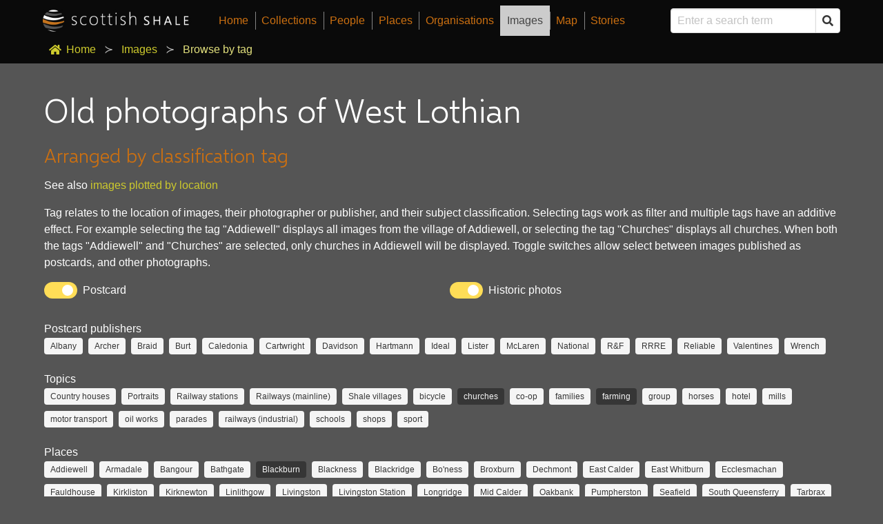

--- FILE ---
content_type: text/html; charset=utf-8
request_url: https://www.scottishshale.co.uk/images/browse/?tags=churches.blackburn.farms
body_size: 7308
content:



<!DOCTYPE html>
<html class="no-js" lang="en">
    <head>
        <meta charset="utf-8" />
        <title>
            Old photographs of West Lothian
            - Scottish Shale
        </title>
        <meta name="description" content="" />
        <meta name="viewport" content="width=device-width, initial-scale=1" />

        
        
        <link href="https://fonts.googleapis.com/css?family=Source+Sans+Pro:300,400&display=swap" rel="stylesheet">
        <link rel="stylesheet" type="text/css" href="/static/css/normalize.css">
        <link rel="stylesheet" type="text/css" href="/static/css/fontawesome.css">
        <link rel="stylesheet" type="text/css" href="/static/css/bulma.css">
        <link rel="stylesheet" type="text/css" href="/static/css/site.css">
        <link rel="stylesheet" type="text/css" href="/static/css/ol-ext.min.css">
        <link rel="stylesheet" type="text/css" href="/static/css/jquery.fancybox.min.css">
        <link rel="stylesheet" type="text/css" href="https://cdn.jsdelivr.net/npm/cookieconsent@3/build/cookieconsent.min.css" />

        <link rel="apple-touch-icon" sizes="57x57" href="/static/favicon/apple-icon-57x57.png?v2">
        <link rel="apple-touch-icon" sizes="60x60" href="/static/favicon/apple-icon-60x60.png?v2">
        <link rel="apple-touch-icon" sizes="72x72" href="/static/favicon/apple-icon-72x72.png?v2">
        <link rel="apple-touch-icon" sizes="76x76" href="/static/favicon/apple-icon-76x76.png?v2">
        <link rel="apple-touch-icon" sizes="114x114" href="/static/favicon/apple-icon-114x114.png?v2">
        <link rel="apple-touch-icon" sizes="120x120" href="/static/favicon/apple-icon-120x120.png?v2">
        <link rel="apple-touch-icon" sizes="144x144" href="/static/favicon/apple-icon-144x144.png?v2">
        <link rel="apple-touch-icon" sizes="152x152" href="/static/favicon/apple-icon-152x152.png?v2">
        <link rel="apple-touch-icon" sizes="180x180" href="/static/favicon/apple-icon-180x180.png?v2">
        <link rel="icon" type="image/png" sizes="192x192"  href="/static/favicon/android-icon-192x192.png">
        <link rel="icon" type="image/png" sizes="32x32" href="/static/favicon/favicon-32x32.png?v2">
        <link rel="icon" type="image/png" sizes="96x96" href="/static/favicon/favicon-96x96.png?v2">
        <link rel="icon" type="image/png" sizes="16x16" href="/static/favicon/favicon-16x16.png?v2">
        <link rel="icon shortcut" href="/static/favicon/favicon.ico?v2">
        <meta name="msapplication-TileColor" content="#000000">
        <meta name="msapplication-TileImage" content="/ms-icon-144x144.png">
        <meta name="theme-color" content="#000000">        
        <script src="https://cmp.osano.com/169lVNST3g8O1kpn/c1fa1ff2-ff2a-4326-b056-e56ed5039909/osano.js"></script>
        <!-- Global site tag (gtag.js) - Google Analytics -->
        <script type="text/javascript" async src="https://www.googletagmanager.com/gtag/js?id=UA-7625252-4"></script>
        <script type="text/javascript">
            window.dataLayer = window.dataLayer || [];
            function gtag(){dataLayer.push(arguments);}
            gtag('js', new Date());

            gtag('config', 'UA-7625252-4');
        </script>


        <link rel="stylesheet" href="https://cdn.jsdelivr.net/gh/fancyapps/fancybox@3.5.7/dist/jquery.fancybox.min.css" />

        
        <script src="/static/js/jquery-3.4.1.min.js"></script>
        <script src="/static/js/utils.js"></script>
        <script type="text/javascript" src="https://maps.googleapis.com/maps/api/js?key=AIzaSyBqd174AVRZerZycvFW5uBumjdALCGrKio&libraries=places"></script>
        <!--<script type="text/javascript" src="https://maps.googleapis.com/maps/api/js?key=AIzaSyAyIAVm2vvYjTvkfW7ppr14hPQRMJonTUE&libraries=places"></script>-->
        <script src="/static/js/ol.js"></script>
        <script src="/static/js/ol-ext.min.js"></script>
        <script src="/static/js/tileserver_api.js"></script>
        <script src="/static/js/autosuggest.js"></script>
        <script src="/static/js/accordion.js"></script>
        <script src="/static/js/jquery.fancybox.min.js"></script>
        <script src="/static/js/sidemenu.js"></script>
        <!-- ol-ext fontawesome defintions used in fontsymbol -->
	    <script type="text/javascript" src="/static/js/FontAwesomeDef.js"></script>
        <!-- share this embeds -->
        <script type="text/javascript" src='https://platform-api.sharethis.com/js/sharethis.js#property=5e3ab119a60f13001244c327&product=inline-share-buttons&cms=sop' async='async'></script>

        

        
        <!--<link rel="icon" type="image/png" href="/static/images/favicon.png">-->

        
            
        
    </head>

    <body class="template-standard">
        

        <nav class="navbar has-background-black" role="navigation" aria-label="main navigation" id="top-navbar">
            <div class="container">
                <div class="navbar-brand">
                    <a class="navbar-item" href="/"><img src="/static/img/brand.jpg" height="100" alt="Scottish shale"></a>
                    <a role="button" class="navbar-burger burger" aria-label="menu" aria-expanded="false" data-target="navbarBasicExample"><span aria-hidden="true"></span><span aria-hidden="true"></span><span aria-hidden="true"></span></a>
                </div>

                <div class="navbar-menu">
                    <div class="navbar-start">
                        
                            
                            <a href='/' class='navbar-item menu-item'>Home</a>
                            



    <a href='/collections/'' class='navbar-item menu-item collections''>Collections</a>

    <a href='/people/'' class='navbar-item menu-item people''>People</a>

    <a href='/places/'' class='navbar-item menu-item places''>Places</a>

    <a href='/organisations/'' class='navbar-item menu-item organisations''>Organisations</a>

    <a href='/images/'' class='navbar-item menu-item images active''>Images</a>

    <a href='/map/'' class='navbar-item menu-item map''>Map</a>

    <a href='/stories/'' class='navbar-item  stories''>Stories</a>

                        
                    </div>

                    <div class="navbar-end">
                        <div class="navbar-item">
                            <form action="/search/" method="GET" class="autosuggest">
                                <div class="field has-addons has-addons-right">
                                    <div class="control">
                                        <input class="input" type="text" name="search" id="search" placeholder="Enter a search term" autocomplete="off">
                                    </div>
                                    <div class="control">
                                        <button class="button" type="submit">
                                            <span class="icon is-small">
                                                <i class="fas fa-search"></i>
                                            </span>
                                        </button>
                                    </div>
                                </div>
                            </form>
                        </div>
                    </div>
                </div>
            </div>
        </nav>
        
            <nav class="breadcrumb has-background-black has-succeeds-separator" aria-label="breadcrumbs">
                <div class="container">
                    <ul>
                        <li><a href="/"><span class="icon is-small"><i class="fas fa-home" aria-hidden="true"></i></span>Home</a></li><li><a href="/images/">Images</a></li><li class="is-active"><a href="#" aria-current="page">Browse by tag</a></li>
                    </ul>
                </div>
            </nav>
        

        
            
        
        <section class="section" id="wrapper">
            <div class="container">
                
                <div class="columns">
                    <div class="column">
                        <div class="content">
                            
    <h1 class="title is-1">Old photographs of West Lothian</h1>
    


    <section class="content">
        
            
                <div class="rich-text"><h2 data-block-key="t6a6l">Arranged by classification tag</h2><p data-block-key="un7vc">See also <a href="/images/">images plotted by location</a></p><p data-block-key="bul02">Tag relates to the location of images, their photographer or publisher, and their subject classification. Selecting tags work as filter and multiple tags have an additive effect. For example selecting the tag &quot;Addiewell&quot; displays all images from the village of Addiewell, or selecting the tag &quot;Churches&quot; displays all churches. When both the tags &quot;Addiewell&quot; and &quot;Churches&quot; are selected, only churches in Addiewell will be displayed. Toggle switches allow select between images published as postcards, and other photographs.</p><p data-block-key="fzlpx"></p><p data-block-key="k6ont"></p></div>
            
        
            
                


    
        
<link rel="stylesheet" href="/static/photoswipe/photoswipe.css"> 
<link rel="stylesheet" href="/static/photoswipe/default-skin/default-skin.css"> 
    



    


    



        <div class="columns" style="padding-bottom:0.5em;">
            <div class="column">
                <div class="field">
                    <div class="control">
                        <input type="checkbox" class="switch is-rounded is-warning" name="postcard" id="id_postcard" checked="checked">
                        <label for="id_postcard" class="checkbox">Postcard</label>
                    </div>
                </div>
            </div>
            <div class="column">
                <div class="field">
                    <div class="control">
                        <input type="checkbox" class="switch is-rounded is-warning" name="historic_photos" id="id_historic_photos" checked="checked">
                        <label for="id_historic_photos" class="checkbox">Historic photos</label>
                    </div>
                </div>
            </div>
        </div>
        




<div class="columns">
    <div class="column is-12">
        <nav class="is-small" role="navigation">
            
                Postcard publishers
                <div class="tags"><p><a href="?tags=farms.blackburn.churches.albany" class="tag is-light" title="filter by tag">Albany</a><a href="?tags=farms.archer.blackburn.churches" class="tag is-light" title="filter by tag">Archer</a><a href="?tags=farms.blackburn.churches.braid" class="tag is-light" title="filter by tag">Braid</a><a href="?tags=farms.burt.blackburn.churches" class="tag is-light" title="filter by tag">Burt</a><a href="?tags=farms.blackburn.churches.caledonia" class="tag is-light" title="filter by tag">Caledonia</a><a href="?tags=farms.cartwright.blackburn.churches" class="tag is-light" title="filter by tag">Cartwright</a><a href="?tags=farms.davidson.blackburn.churches" class="tag is-light" title="filter by tag">Davidson</a><a href="?tags=farms.blackburn.churches.hartmann" class="tag is-light" title="filter by tag">Hartmann</a><a href="?tags=farms.ideal.blackburn.churches" class="tag is-light" title="filter by tag">Ideal</a><a href="?tags=farms.blackburn.churches.lister" class="tag is-light" title="filter by tag">Lister</a><a href="?tags=farms.blackburn.churches.mclaren" class="tag is-light" title="filter by tag">McLaren</a><a href="?tags=farms.national.blackburn.churches" class="tag is-light" title="filter by tag">National</a><a href="?tags=farms.blackburn.churches.rf" class="tag is-light" title="filter by tag">R&amp;F</a><a href="?tags=farms.blackburn.churches.rrre" class="tag is-light" title="filter by tag">RRRE</a><a href="?tags=farms.blackburn.churches.reliable" class="tag is-light" title="filter by tag">Reliable</a><a href="?tags=farms.blackburn.churches.valentines" class="tag is-light" title="filter by tag">Valentines</a><a href="?tags=farms.blackburn.churches.wrench" class="tag is-light" title="filter by tag">Wrench</a></p></div>
            
                Topics
                <div class="tags"><p><a href="?tags=farms.country-houses.blackburn.churches" class="tag is-light" title="filter by tag">Country houses</a><a href="?tags=farms.blackburn.churches.portraits" class="tag is-light" title="filter by tag">Portraits</a><a href="?tags=farms.railways-stations.blackburn.churches" class="tag is-light" title="filter by tag">Railway stations</a><a href="?tags=farms.mainline-railways.blackburn.churches" class="tag is-light" title="filter by tag">Railways (mainline)</a><a href="?tags=farms.blackburn.churches.shale-villages" class="tag is-light" title="filter by tag">Shale villages</a><a href="?tags=farms.blackburn.churches.bicycle" class="tag is-light" title="filter by tag">bicycle</a><a href="?tags=blackburn.farms" class="tag is-dark" title="remove tag">churches</a><a href="?tags=farms.blackburn.churches.cco-op" class="tag is-light" title="filter by tag">co-op</a><a href="?tags=farms.blackburn.churches.families" class="tag is-light" title="filter by tag">families</a><a href="?tags=churches.blackburn" class="tag is-dark" title="remove tag">farming</a><a href="?tags=farms.blackburn.churches.group" class="tag is-light" title="filter by tag">group</a><a href="?tags=farms.blackburn.churches.horses" class="tag is-light" title="filter by tag">horses</a><a href="?tags=farms.hotel.blackburn.churches" class="tag is-light" title="filter by tag">hotel</a><a href="?tags=farms.mills.blackburn.churches" class="tag is-light" title="filter by tag">mills</a><a href="?tags=farms.blackburn.churches.motor-transport" class="tag is-light" title="filter by tag">motor transport</a><a href="?tags=farms.blackburn.churches.oil_works" class="tag is-light" title="filter by tag">oil works</a><a href="?tags=farms.blackburn.churches.parades" class="tag is-light" title="filter by tag">parades</a><a href="?tags=farms.blackburn.churches.industrial-railways" class="tag is-light" title="filter by tag">railways (industrial)</a><a href="?tags=farms.schools.blackburn.churches" class="tag is-light" title="filter by tag">schools</a><a href="?tags=farms.blackburn.churches.shops" class="tag is-light" title="filter by tag">shops</a><a href="?tags=farms.blackburn.churches.sport" class="tag is-light" title="filter by tag">sport</a></p></div>
            
                Places
                <div class="tags"><p><a href="?tags=farms.blackburn.churches.addiewell" class="tag is-light" title="filter by tag">Addiewell</a><a href="?tags=farms.blackburn.churches.armadale" class="tag is-light" title="filter by tag">Armadale</a><a href="?tags=farms.bangour.blackburn.churches" class="tag is-light" title="filter by tag">Bangour</a><a href="?tags=farms.blackburn.churches.bathgate" class="tag is-light" title="filter by tag">Bathgate</a><a href="?tags=churches.farms" class="tag is-dark" title="remove tag">Blackburn</a><a href="?tags=farms.blackness.blackburn.churches" class="tag is-light" title="filter by tag">Blackness</a><a href="?tags=farms.blackridge.blackburn.churches" class="tag is-light" title="filter by tag">Blackridge</a><a href="?tags=farms.boness.blackburn.churches" class="tag is-light" title="filter by tag">Bo&#x27;ness</a><a href="?tags=farms.broxburn.blackburn.churches" class="tag is-light" title="filter by tag">Broxburn</a><a href="?tags=farms.dechmont.blackburn.churches" class="tag is-light" title="filter by tag">Dechmont</a><a href="?tags=farms.blackburn.churches.east_calder" class="tag is-light" title="filter by tag">East Calder</a><a href="?tags=farms.blackburn.churches.east_whitburn" class="tag is-light" title="filter by tag">East Whitburn</a><a href="?tags=farms.ecclesmachan.blackburn.churches" class="tag is-light" title="filter by tag">Ecclesmachan</a><a href="?tags=farms.blackburn.churches.fauldhouse" class="tag is-light" title="filter by tag">Fauldhouse</a><a href="?tags=farms.blackburn.churches.kirkliston" class="tag is-light" title="filter by tag">Kirkliston</a><a href="?tags=farms.blackburn.churches.kirknewton" class="tag is-light" title="filter by tag">Kirknewton</a><a href="?tags=farms.blackburn.churches.linlithgow" class="tag is-light" title="filter by tag">Linlithgow</a><a href="?tags=farms.livingston.blackburn.churches" class="tag is-light" title="filter by tag">Livingston</a><a href="?tags=farms.livingston_station.blackburn.churches" class="tag is-light" title="filter by tag">Livingston Station</a><a href="?tags=farms.longridge.blackburn.churches" class="tag is-light" title="filter by tag">Longridge</a><a href="?tags=farms.blackburn.churches.mid-calder" class="tag is-light" title="filter by tag">Mid Calder</a><a href="?tags=farms.blackburn.churches.oakbank" class="tag is-light" title="filter by tag">Oakbank</a><a href="?tags=farms.blackburn.churches.pumpherston" class="tag is-light" title="filter by tag">Pumpherston</a><a href="?tags=farms.seafield.blackburn.churches" class="tag is-light" title="filter by tag">Seafield</a><a href="?tags=farms.south-queensferry.blackburn.churches" class="tag is-light" title="filter by tag">South Queensferry</a><a href="?tags=farms.blackburn.churches.tarbrax" class="tag is-light" title="filter by tag">Tarbrax</a><a href="?tags=farms.blackburn.churches.torphichen" class="tag is-light" title="filter by tag">Torphichen</a><a href="?tags=farms.blackburn.churches.uphall" class="tag is-light" title="filter by tag">Uphall</a><a href="?tags=farms.blackburn.churches.uphall_station" class="tag is-light" title="filter by tag">Uphall Station</a><a href="?tags=farms.blackburn.churches.west-calder" class="tag is-light" title="filter by tag">West Calder</a><a href="?tags=farms.whitburn_1.blackburn.churches" class="tag is-light" title="filter by tag">Whitburn</a><a href="?tags=farms.blackburn.churches.winchburgh" class="tag is-light" title="filter by tag">Winchburgh</a><a href="?tags=farms.blackburn.churches.philpstoun" class="tag is-light" title="filter by tag">philpstoun</a></p></div>
            
            
        </nav>
    </div>
</div>
        <div class="my-gallery columns is-multiline" itemscope itemtype="http://schema.org/ImageGallery">
            
        </div>
        


        <script>
            $(function() {
                $('input[type="checkbox"]').on('change', function(e) {
                    var url = new URL(document.location);
                    var search_params = url.searchParams;
                    search_params.set(e.target.name, e.target.checked);
                    url.search = search_params.toString();
                    document.location = url.toString();
                });
            });
        </script>        







    <!-- Root element of PhotoSwipe. Must have class pswp. -->
<div class="pswp" tabindex="-1" role="dialog" aria-hidden="true">
    <!-- Background of PhotoSwipe. 
        It's a separate element, as animating opacity is faster than rgba(). -->
    <div class="pswp__bg"></div>

    <!-- Slides wrapper with overflow:hidden. -->
    <div class="pswp__scroll-wrap">

        <!-- Container that holds slides. PhotoSwipe keeps only 3 slides in DOM to save memory. -->
        <!-- don't modify these 3 pswp__item elements, data is added later on. -->
        <div class="pswp__container">
            <div class="pswp__item"></div>
            <div class="pswp__item"></div>
            <div class="pswp__item"></div>
        </div>

        <!-- Default (PhotoSwipeUI_Default) interface on top of sliding area. Can be changed. -->
        <div class="pswp__ui pswp__ui--hidden">

            <div class="pswp__top-bar">

                <!--  Controls are self-explanatory. Order can be changed. -->

                <div class="pswp__counter"></div>

                <button class="pswp__button pswp__button--close" title="Close (Esc)"></button>

                <button class="pswp__button pswp__button--share" title="Share"></button>

                <button class="pswp__button pswp__button--fs" title="Toggle fullscreen"></button>

                <button class="pswp__button pswp__button--zoom" title="Zoom in/out"></button>

                <!-- Preloader demo https://codepen.io/dimsemenov/pen/yyBWoR -->
                <!-- element will get class pswp__preloader--active when preloader is running -->
                <div class="pswp__preloader">
                    <div class="pswp__preloader__icn">
                    <div class="pswp__preloader__cut">
                        <div class="pswp__preloader__donut"></div>
                    </div>
                    </div>
                </div>
            </div>

            <div class="pswp__share-modal pswp__share-modal--hidden pswp__single-tap">
                <div class="pswp__share-tooltip"></div> 
            </div>

            <button class="pswp__button pswp__button--arrow--left" title="Previous (arrow left)">
            </button>

            <button class="pswp__button pswp__button--arrow--right" title="Next (arrow right)">
            </button>

            <div class="pswp__caption">
                <div class="pswp__caption__center"></div>
            </div>
        </div>
    </div>
</div>



    
        

<!-- Core JS file -->
<script type="text/javascript" src="/static/photoswipe/photoswipe.min.js"></script> 
<!-- UI JS file -->
<script type="text/javascript" src="/static/photoswipe/photoswipe-ui-default.min.js"></script> 
<script type="text/javascript" src="/static/photoswipe/photoswipe-gallery.js"></script> 
    

            
        
    </section>


                        </div>
                    </div>
                </div>
            </div>
        </section>
        <footer class="footer has-background-black">
            <div class="container">
                <div class="columns">
                    
    <div class="column is-12 is-flex is-flex-wrap-wrap">
        <span class="footer-item is-paddingless"></span>
        
            
                <a class="footer-item" href="/introduction/copyright/">Copyright</a>
            
        
            
                <a class="footer-item" href="/introduction/donate/">Donate</a>
            
        
            
                <a class="footer-item" href="/introduction/volunteer/">Volunteer</a>
            
        
            
                <a class="footer-item" href="/introduction/visit-museum/">Visit</a>
            
        
            
                <a class="footer-item" href="/introduction/research-enquiries/">Enquiries</a>
            
        
        <a class="footer-item" href=mailto:shale@almondvalley.co.uk">Contact Us</a>
    </div>

                </div>

                <a href="https://www.facebook.com/WestLothianHeritage/"><span class="icon is-medium"><i class="fab fa-2x fa-facebook-square"></i></span></a>
                <a href="https://www.facebook.com/ScottishShale/"><span class="icon is-medium"><i class="fab fa-2x fa-facebook-square"></i></span></a>
                <a href="https://twitter.com/ShaleMuseum"><span class="icon is-medium"><i class="fab fa-2x fa-twitter-square"></i></span></a>
                <a href="https://www.instagram.com/scottish_shale_museum/"><span class="icon is-medium instagram"><i class="fab fa-2x fa-instagram"></i></span></a>

                <div class="columns">
                    <div class="column">
                        <p class="title is-4" style="color:white;">Museum of the Scottish Shale Oil Industry</p>
                        <p>
                        Almond Valley Heritage Trust<br>
                        Millfield, Livingston<br>
                        West Lothian, EH54 7AR
                        </p> 
                    </div>
                    <div class="column">
                        <img class="is-pulled-right" src="/static/img/footer/footer_logos.png" width="350" alt="Scottish shale">
                    </div>
                </div>
                <small class="subtitle footer-smallprint">The Almond Valley Heritage Trust is a charity registered in Scotland No. SC13708, and a Scottish Company limited by guarantee, No. 089429, with Registered Office at Almond Valley Heritage Centre, Millfield, Livingston, West Lothian, EH54 7AR. Accredited Museum No.1151, holding a collection of National significance to Scotland.</small>
            </div>
        </footer>

        <div class="modal">
            <div class="modal-background"></div>
            <div class="modal-card">
                <header class="modal-card-head">
                <p class="modal-card-title">Enquiry form</p>
                <button class="delete close-modal" aria-label="close"></button>
                </header>
                    <section class="modal-card-body">
                    <form action='/enquiry/create-enquiry/' method="POST">
                    <div class="content">
                        <!-- Content ... -->
                            <input type="hidden" name="csrfmiddlewaretoken" value="3tartj2i9WGyffWm9tQ6riCSKPJ7dye3Tnjv64Rw1nCdVmhA6Yg0Ct2hqa2c8GoE">
                            <input type="hidden" name="next" value="/images/browse/">
                            
                                
                                
                                <div class="control is-expanded">
                                <label class="label"><label for="id_enquiry_type">Enquiry type:</label></label>
                                    <div class="select is-fullwidth">
                                        <select name="enquiry_type" class="input" required id="id_enquiry_type">
  <option value="" selected>---------</option>

  <option value="1">test</option>

  <option value="2">research enquiry</option>

  <option value="3">visiting the museum</option>

</select>
                                    </div>
                                </div>
                                
                            
                                
                                    <div class="field">
                                        
                                        <label class="label"><label for="id_first_name">First name:</label></label>
                                        <div class="control">
                                            <input type="text" name="first_name" maxlength="50" class="input" required id="id_first_name">
                                        </div>
                                        
                                    </div>
                                
                            
                                
                                    <div class="field">
                                        
                                        <label class="label"><label for="id_last_name">Last name:</label></label>
                                        <div class="control">
                                            <input type="text" name="last_name" maxlength="50" class="input" required id="id_last_name">
                                        </div>
                                        
                                    </div>
                                
                            
                                
                                    <div class="field">
                                        
                                        <label class="label"><label for="id_phone_number">Phone number:</label></label>
                                        <div class="control">
                                            <input type="text" name="phone_number" maxlength="50" class="input" id="id_phone_number">
                                        </div>
                                        
                                    </div>
                                
                            
                                
                                    <div class="field">
                                        
                                        <label class="label"><label for="id_email">Email:</label></label>
                                        <div class="control">
                                            <input type="email" name="email" maxlength="254" class="input" required id="id_email">
                                        </div>
                                        
                                    </div>
                                
                            
                                
                                    <div class="field">
                                        
                                        <label class="label"><label for="id_enquiry_text">Enquiry text:</label></label>
                                        <div class="control">
                                            <input type="text" name="enquiry_text" maxlength="254" class="input" required id="id_enquiry_text">
                                        </div>
                                        
                                    </div>
                                
                            
                                
                                    <input type="hidden" name="referred_from" value="https://www.scottishshale.co.uk/images/browse/?tags=churches.blackburn.farms" id="id_referred_from">
                                
                            
                    </div>
                    </section>
                    <footer class="modal-card-foot">
                        <input type="submit" class="button is-success"></button>
                        <a class="button close-modal">Cancel</a>
                    </footer>
                    </form>
            </div>
        </div>

        
        <script type="text/javascript">
        $(function () {
            window.autosuggest = new Autosuggest({
                form_selector: '.autosuggest',
                url: '/autosuggest/'
            });
            window.autosuggest.setup();
        });
        </script>
        <script type="text/javascript">
            $(document).ready(function() {

                // Check for click events on the navbar burger icon
                $(".navbar-burger").click(function() {
                
                    // Toggle the "is-active" class on both the "navbar-burger" and the "navbar-menu"
                    $(".navbar-burger").toggleClass("is-active");
                    $(".navbar-menu").toggleClass("is-active");
                
                });

                function closeModal(e, modal, html){
                    e.preventDefault();
                    modal.classList.remove('is-active');
                    html.classList.remove('is-clipped');
                }

                
            });
        </script>

        
        

        
            
        
    </body>
</html>

--- FILE ---
content_type: text/css
request_url: https://www.scottishshale.co.uk/static/css/site.css
body_size: 14321
content:
@font-face {
    font-family: 'Selawik';
    src: url('/static/webfonts/selawik/selawksl.eot');
    src: url('/static/webfonts/selawik/selawksl.eot?#iefix') format('embedded-opentype'),
         url('/static/webfonts/selawik/selawksl.woff') format('woff'),
         url('/static/webfonts/selawik/selawksl.ttf') format('truetype'),
         url('/static/webfonts/selawik/selawksl.svg#Sri-TSCRegular') format('svg');
    font-weight: normal;
    font-style: normal;
}

.font-size-initial {
    /* used to override bulma classes like .subtitle */
    font-size:initial !important;
}

br {
    display: block;
    margin: -2px 0;
}

.section {
    padding: 1rem 1.5rem;
}
strong {
    color: inherit;
}
h1, h1 span {
    color:#FFF !important;
}
.audio-wrapper.is-centered{
    justify-content: center;
}
.navbar-item {
    padding: 0 0.6rem;
    margin: 0.5rem 0;
}
.navbar-item img {
    max-height: 2.75rem;
}
.menu-item::after {
    content: " ";
    display: block;
    position: absolute;
    height: 1.6rem;
    width: 0px;
    left: 100%;
    top: calc(50% - 0.8rem);
    border-right:1px solid rgba(255,255,255,0.5);
}
.navbar-brand .navbar-item::after {
    width:0px;
    padding-right:0px;

}
.navbar-item:last-child:after, .navbar-item.active::after {
    width:0;
}

@media screen and (max-width: 1216px) and (min-width:1023px) {
    .autosuggest{
        width:10vw;
    }
}


.breadcrumb {
    padding-bottom: 0.5rem;
}

.footer-item{
    color:#cc7011;
    line-height: 1.5;
    padding: 0.4rem 0.45rem;
    font-size:0.99em;
    position: relative;
}

.footer-item::after {
    content: " ";
    display: block;
    position: absolute;
    height: 1.6rem;
    background: 
    rgba(255,255,255,0.5);
    width: 1px;
    left: 100%;
    top: calc(50% - 0.8rem);
}

.footer-smallprint{
    font-size:0.875em;
}



footer h1 {
    padding-bottom: 2rem;
}
footer .menu a {
    color:#cbaa2d;
    font-weight:normal;
    padding:0.25em 0.5em;
}
footer .level-item {
    justify-content: left;
}

#search_form {
    border: solid 1px white;
    padding:20px;
    border-radius:10px;
    margin-bottom:20px;
}
#search_results .person {
    font-weight:700;
}
#search_results #results-msg {
    opacity: 0.75;
    color: #AAA;
}
.search_result {
    margin:1em;
}
.searchmap {
    height: 400px;
    width: 100%;    
}
@-o-keyframes fadeIt {
    0%   { background-color: #f3ecd2; }
    50% { background-color: #AAAAAA; }
    100% { background-color: #f3ecd2; }
}
@keyframes fadeIt {
    0%   { background-color: #f3ecd2; }
    50% { background-color: #AAAAAA; }
    100% { background-color: #f3ecd2; }
}
.searchmap.loading {
    background:whitesmoke;
    background-image:none !important;
    -o-animation: fadeIt 2s infinite;
    animation: fadeIt 2s infinite;
}
.searchmap.loading:after {
    content: "map loading...";
    width: 100%;
    text-align: center;
    margin: 0 auto;
    display: block;
    padding-top: 3rem;
    color: black;
 }
.pagination-bar {
    border: solid 1px #555;
    border-radius: 1em;
    margin: 1em;
    background-color: #444;
}
#search_component {
    border: solid 1px #555;
    border-radius: 1em;
    background-color: #444;
    padding:1em;
    margin-bottom:2em;
}

.no-results p{
    padding-left:1em;
}


.searchmap button {
    font-family: initial !important;
}

.ol-overlay{
    display: flex !important;
    background-color: transparent !important;
}
.ol-content {
    color:#fff;
    background-color: rgba(0,0,0,.7);
    width: 50% !important;
    margin: auto;
    box-shadow: 5px 8px 15px 4px rgba(0,0,0,0.32);
    display: flex;
    flex-direction: column;
    justify-content: space-between;
}
.ol-overlay img {
    margin: auto;
    display: block;
    max-width: 100%;
    max-height: 80%;
    margin-bottom:20px;
}
.ol-overlay p {
    margin:0;
    text-align:center;
}
.ol-overlay h4 {
    margin:0;
    text-align:center;
}
.ol-overlay .subtitle {
    color:#EEE;
}
.ol-overlay p.copy {
    font-size: 0.8em;
    text-align:initial;
}
.ol-control.locate{
    position: absolute;
    top: 68px;
    left: 8px;
}


.pagination-list .pagination-link, .pagination-next, .pagination-previous {
    background-color: white;
}
.pagination-list .pagination-link.is-current {
    background-color: #FC3;
}

.pagination-list li {
    margin-top: 0 !important;
}

.inline-gallery img{
    display: block;
    width:100%;
}

.inline-gallery .images-right{
    display: flex;
    flex-direction: column;
}

.images-right .image {
    margin-bottom: 15%;
}

.images-right .image:last-child {
    margin-bottom: 0;
}


.inline-gallery .main-image-wrapper{
    position: relative;
}

.inline-gallery .caption{
    position: absolute;
    bottom: 13px;
    background: rgba(255,255,255,0.7);
    color: black;
    margin-right: 0.75rem;
}

.caption_wrapper{
    min-width: 200px;
    min-height: 200px;
    display: inline-block;
}

.caption_wrapper img{
    display:block;
    padding:0 !important;
}

.caption_wrapper .left{
    padding-bottom:10px !important;
}

.caption_wrapper .right{
    padding-bottom:10px !important;
}

.caption_wrapper .caption_text {
    text-align:center;
    background: black;
    padding:10px;
}

/* Hero carousel styles */
.carousel.is-halfheight{
    height:50vh;
}

.carousel-caption{
    font-family:"Selawik", "Roboto", "Oxygen", "Ubuntu", "Cantarell", "Fira Sans", "Droid Sans", "Helvetica Neue", "Helvetica", "Arial", sans-serif; ;
    position: absolute;
    width:100%;
    margin:0px !important;
    font-size: 3.5rem;

}
.carousel-caption h1, .carousel-caption h2, .carousel-caption h3, .carousel-caption h4, .carousel-caption h5, .carousel-caption h6 {
    color: #fff;
}
.slider-pagination .slider-page{ 
    background: rgb(151, 150, 150) !important;
}
.slider-pagination .slider-page.is-active{ 
    border: 2px solid #444;
    background: #FC3 !important;
}
.path-hero-imagetitle {
    background-color: rgba(0,0,0,0.5);
    padding-top:0px;
    padding-bottom:0px;
    margin-top:0.5em !important;
    font-size: 3rem;
}
@media screen and (max-width: 1024px) {
    .path-hero-imagetitle {
        font-size: 2rem;
    }
}
@media screen and (max-width: 768px) {
    .path-hero-imagetitle {
        font-size: 1.5rem;
    }
}
/* Make bulma-carousel arrows black */
.slider-navigation-next{
    color:#FC3;
    background-color:#444 !important;
    border-color:#444 !important;
    margin-right:8px;
}

.slider-navigation-previous{
    color:#FC3;
    background-color:#444 !important;
    border-color:#444 !important;
    margin-left:8px;
}

.ac-results {
    position: absolute;
    background: #333333;
    padding: 10px;
    border-bottom-left-radius: 5px;
    border-bottom-right-radius: 5px;
}
.columnlist {
    padding-bottom:0.5rem;
}
.columnlist .columns {
    margin-bottom:0 !important;
}
.columnlist .columns .column {
    padding-top:0.25rem;
    padding-bottom:0.25rem;
}

/* class to remove points from lists*/
ul.is-unstyled {
  list-style: none !important;
}

 /* Style the buttons that are used to open and close the accordion panel */
.accordion {
    cursor: pointer;
    padding: 8px 1em;
    width: 100%;
    text-align: left;
    border: none;
    outline: none;
    transition: 0.4s;
    list-style:none;
    border-radius: 0.4em;

    border: solid 1px #555;
    border-radius: 1em;
    background-color: #444;
}
ul.is-unstyled.panel {
    margin-left:0;
}

.accordion:not(.active) + .panel {
    /* Remove margins from closed panels */
    margin: 0;
}

.is-unstyled .record-item {
    margin:0 1em;
}

.accordion.disabled:after{
    content:""
}

.accordion.disabled.active:after{
    content:""
}


  /* Add a background color to the button if it is clicked on (add the .active class with JS), and when you move the mouse over it (hover) */
.active, .accordion:hover {
    background-color: #ccc;
    color: #444;
}

.accordion:after {
    content: '\02795'; /* Unicode character for "plus" sign (+) */
    font-size: 13px;
    color: #777;
    float: right;
    margin-left: 5px;
    margin-top:2px;
}
  
.accordion.active:after {
    content: "\2796"; /* Unicode character for "minus" sign (-) */
}
  
  /* Style the accordion panel. Note: hidden by default */
.panel {
    padding: 10px 0 0 18px;
    height: 0px;
    overflow: hidden;
}

.record-item{
    padding:10px 0;
}

.accordion.active + .panel{
    height: 100%;
    padding: 10px 1em;
}
.accordion.active + .panel.places-menu-list.panel{
    height:auto;
}
.jumpoff {
    display:flex;
    flex-direction: column;
}
.jumpoff .jumpoff-filler {
    margin: 0 0 auto 0;
}
.jumpoff .title {
    margin-bottom: 0.5rem;
}
.sit-bottom {
    margin-top: auto;
}

/* Modal styles */

.modal-card-head, .modal-card-foot {
    background-color: #555;
    border-bottom:none;
    border-top:none;
}

.modal-card-title{
    color:#cdca2d;
}

.modal-card-body{
    background-color: #444;
}

/* Header styles */
.header-block {
    padding: 8px 1em;
    width: 100%;
    color:#fff !important;
    text-align: left;
    border-radius: 0.4em;
    border: solid 1px #555;
    border-radius: 1em;
    background-color: #444;
    margin-bottom:20px;
}

.header-block.yellow{
    color:#444 !important;
    background-color: #f6e8cd;
}

.header-block.grey{
    color:#444 !important;
    background-color: #ccc;
}

/* Sidenav styles*/
.sidenav{
    background-color:#444;
    color:#fff;
}
.sidenav .menu-list {
    margin-bottom:20px;
}

.list_item {
    margin-bottom:0.75rem;
}
.list_item .list_item_read_more {
    display:block;
    padding:0 1rem;
}

.image-title{
    font-size: 12px;
    letter-spacing: 0.2px;
    line-height: 20px;
    max-height: 20px;
    overflow: hidden;
    font-family: Roboto-Medium,Roboto,arial,sans-serif;
    text-overflow: ellipsis;
    white-space: nowrap;
    margin:0px !important;
}

.image-sub-title{
    font-size: 11px;
    height: 16px;
    letter-spacing: 0.2px;
    line-height: 16px;
    overflow: hidden;
    position: relative;
    text-overflow: ellipsis;
    white-space: nowrap;
    width: 100%;
}

.no-image{
    background: grey;
}

.my-gallery .tags {
    padding-top:10px;
}

.my-gallery.is-fullwidth img{
    width:100%;
}
#advanced_group {
    float: right;
    width: 70%;
}
#advanced_search_filters {
    width:100%;
}
.richtext-image.right {
    float:right;
    padding-top:1em;
    padding-left:1.5em;
    padding-bottom:1em;
}
.richtext-image.left {
    float:left;
    padding-top:1em;
    padding-right:1.5em;
    padding-bottom:1em;
}

.rich-text ol, .rich-text ul {
    padding-inline-start:40px;
}
.rich-text ul {
    list-style: inherit;
}
table th {
    color:#FFF !important;
    font-weight:normal;
}

td.image {
    display: revert;
}

.fancybox-slide--iframe .fancybox-content {
    max-width  : 95%;
    max-height : 95%;
    margin: 0;
    background: transparent !important;
}
.mapimage, .mapimage img {
    cursor:pointer;
}
.fancybox-toolbar {
    opacity: 1 !important;
    visibility: visible !important;
}
#map {
    min-height: 100vh;
}


#sidemenu {
    position: fixed;
    top: 0;
    left: -300px;
    width: 300px;
    height: 100%;
    background: #686868;
    z-index: 70;
}

#sidemenu .title{
    padding: 18px 0 0 0;
}

#sidemenu .content{
    overflow:auto;
    height:100%;
}

#sidemenu.open{
    box-shadow:0 8px 90px 0 rgba(0, 0, 0, 0.2), 0 6px 20px 0 rgba(0, 0, 0, 0.70);
}
  
#sidemenu ul {
    margin: 0;
    padding: 0;
}
  
#sidemenu ul li {
    margin: 0 10px;
    list-style: none;
    display: block;
    line-height: 30px;
}
  
#sidemenu ul li.active {
    background: rgba(255,255,255,0.5);
}
  
#sidemenu ul li a {
    padding: 1px 0;
    font-size: 14px;
    display: block;
    text-decoration: none;
    -webkit-transition-property: all;
    -webkit-transition-duration: 0.1s;
    -webkit-transition-timing-function: ease-out;
    -moz-transition-property: all;
    -moz-transition-duration: 0.1s;
    -moz-transition-timing-function: ease-out;
    -ms-transition-property: all;
    -ms-transition-duration: 0.1s;
    -ms-transition-timing-function: ease-out;
    -o-transition-property: all;
    -o-transition-duration: 0.1s;
    -o-transition-timing-function: ease-out;
    transition-property: all;
    transition-duration: 0.1s;
    transition-timing-function: ease-out;
}

.d-none{
    display: none;
}
  
.menu_icon {
    position: fixed;
    left: 0px;
    top: 108px;
    z-index:50;
}

.fa-facebook-square {
    color: #4267b2;
    background-image: linear-gradient( to bottom, transparent 20%, white 20%, white 93%, transparent 93% );
    background-size: 60%;
    background-position: 70% 0;
    background-repeat: no-repeat;
  }

.fa-twitter-square {
    color: rgb(29, 161, 242);
    background-image: linear-gradient( to bottom, transparent 20%, white 20%, white 93%, transparent 93% );
    background-size: 80%;
    background-position: 70% 0;
    background-repeat: no-repeat;
}

.fa-linkedin-sqaure {
    color: #0073b1;
    background-image: linear-gradient( to bottom, transparent 20%, white 20%, white 93%, transparent 93% );
    background-size: 80%;
    background-position: 70% 0;
    background-repeat: no-repeat;
}

.instagram {
    height: 1.9rem !important;
    width: 1.9rem !important;
    vertical-align: top;
    text-align: center;
    border-radius: 9px;
    color: #fff;
    background: #d6249f;
    background: radial-gradient(circle at 30% 107%, #fdf497 0%, #fdf497 5%, #fd5949 45%,#d6249f 60%,#285AEB 90%);
    box-shadow: 0px 3px 10px rgba(0,0,0,.25);
    font-size:0.9em;
  }

.inline-wrapper{
    display:inline;
}

.view-full-image-wrapper{
    position: absolute;
    top: 4.3em;
    left: .45em;
    background-color: rgba(255,255,255,.4);
    border-radius: 4px;
    padding: 2px;
}

.view-full-image {
    display: block;
    padding: 0.4em;
    margin:1px;
    color: #fff;
    font-size: 0.96em;
    font-weight: 700;
    text-decoration: none;
    text-align: center;
    line-height: .4em;
    background-color: rgba(0,60,136,.5);
    border: none;
    border-radius: 2px;
}

.ambiguous{
    font-weight:300; 
}

.rich-text + * {
    /* Make sure any element after richtext has clear:both; to prevent floating images overlapping content below */
    clear:both;
}

.content blockquote {
    background-color: transparent;
    border-left: 5px solid #dbdbdb;
    padding: 1.25em 1.5em; }
  

--- FILE ---
content_type: application/javascript
request_url: https://www.scottishshale.co.uk/static/js/FontAwesomeDef.js
body_size: 22970
content:
ol.style.FontSymbol.addDefs(
    {	"font":"FontAwesome",
        "name":"FontAwesome",
        "copyright":"SIL OFL 1.1",
        "prefix": "fa"
    },
    {	"fa-glass": "\uf000",
        "fa-music": "\uf001",
        "fa-search": "\uf002",
        "fa-envelope-o": "\uf003",
        "fa-heart": "\uf004",
        "fa-star": "\uf005",
        "fa-star-o": "\uf006",
        "fa-user": "\uf007",
        "fa-film": "\uf008",
        "fa-th-large": "\uf009",
        "fa-th": "\uf00a",
        "fa-th-list": "\uf00b",
        "fa-check": "\uf00c",
        "fa-remove":"\uf00d",
        "fa-close":"\uf00d",
        "fa-times": "\uf00d",
        "fa-search-plus": "\uf00e",
        "fa-search-minus": "\uf010",
        "fa-power-off": "\uf011",
        "fa-signal": "\uf012",
        "fa-gear": "\uf013",
        "fa-cog": "\uf013",
        "fa-trash-o": "\uf014",
        "fa-home": "\uf015",
        "fa-file-o": "\uf016",
        "fa-clock-o": "\uf017",
        "fa-road": "\uf018",
        "fa-download": "\uf019",
        "fa-arrow-circle-o-down": "\uf01a",
        "fa-arrow-circle-o-up": "\uf01b",
        "fa-inbox": "\uf01c",
        "fa-play-circle-o": "\uf01d",
        "fa-rotate-right": "\uf01e",
        "fa-repeat": "\uf01e",
        "fa-refresh": "\uf021",
        "fa-list-alt": "\uf022",
        "fa-lock": "\uf023",
        "fa-flag": "\uf024",
        "fa-headphones": "\uf025",
        "fa-volume-off": "\uf026",
        "fa-volume-down": "\uf027",
        "fa-volume-up": "\uf028",
        "fa-qrcode": "\uf029",
        "fa-barcode": "\uf02a",
        "fa-tag": "\uf02b",
        "fa-tags": "\uf02c",
        "fa-book": "\uf02d",
        "fa-bookmark": "\uf02e",
        "fa-print": "\uf02f",
        "fa-camera": "\uf030",
        "fa-font": "\uf031",
        "fa-bold": "\uf032",
        "fa-italic": "\uf033",
        "fa-text-height": "\uf034",
        "fa-text-width": "\uf035",
        "fa-align-left": "\uf036",
        "fa-align-center": "\uf037",
        "fa-align-right": "\uf038",
        "fa-align-justify": "\uf039",
        "fa-list": "\uf03a",
        "fa-dedent": "\uf03b",
        "fa-outdent": "\uf03b",
        "fa-indent": "\uf03c",
        "fa-video-camera": "\uf03d",
        "fa-photo": "\uf03e",
        "fa-image": "\uf03e",
        "fa-picture-o": "\uf03e",
        "fa-pencil": "\uf040",
        "fa-map-marker": "\uf041",
        "fa-adjust": "\uf042",
        "fa-tint": "\uf043",
        "fa-edit": "\uf044",
        "fa-pencil-square-o": "\uf044",
        "fa-share-square-o": "\uf045",
        "fa-check-square-o": "\uf046",
        "fa-arrows": "\uf047",
        "fa-step-backward": "\uf048",
        "fa-fast-backward": "\uf049",
        "fa-backward": "\uf04a",
        "fa-play": "\uf04b",
        "fa-pause": "\uf04c",
        "fa-stop": "\uf04d",
        "fa-forward": "\uf04e",
        "fa-fast-forward": "\uf050",
        "fa-step-forward": "\uf051",
        "fa-eject": "\uf052",
        "fa-chevron-left": "\uf053",
        "fa-chevron-right": "\uf054",
        "fa-plus-circle": "\uf055",
        "fa-minus-circle": "\uf056",
        "fa-times-circle": "\uf057",
        "fa-check-circle": "\uf058",
        "fa-question-circle": "\uf059",
        "fa-info-circle": "\uf05a",
        "fa-crosshairs": "\uf05b",
        "fa-times-circle-o": "\uf05c",
        "fa-check-circle-o": "\uf05d",
        "fa-ban": "\uf05e",
        "fa-arrow-left": "\uf060",
        "fa-arrow-right": "\uf061",
        "fa-arrow-up": "\uf062",
        "fa-arrow-down": "\uf063",
        "fa-mail-forward": "\uf064",
        "fa-share": "\uf064",
        "fa-expand": "\uf065",
        "fa-compress": "\uf066",
        "fa-plus": "\uf067",
        "fa-minus": "\uf068",
        "fa-asterisk": "\uf069",
        "fa-exclamation-circle": "\uf06a",
        "fa-gift": "\uf06b",
        "fa-leaf": "\uf06c",
        "fa-fire": "\uf06d",
        "fa-eye": "\uf06e",
        "fa-eye-slash": "\uf070",
        "fa-warning": "\uf071",
        "fa-exclamation-triangle": "\uf071",
        "fa-plane": "\uf072",
        "fa-calendar": "\uf073",
        "fa-random": "\uf074",
        "fa-comment": "\uf075",
        "fa-magnet": "\uf076",
        "fa-chevron-up": "\uf077",
        "fa-chevron-down": "\uf078",
        "fa-retweet": "\uf079",
        "fa-shopping-cart": "\uf07a",
        "fa-folder": "\uf07b",
        "fa-folder-open": "\uf07c",
        "fa-arrows-v": "\uf07d",
        "fa-arrows-h": "\uf07e",
        "fa-bar-t-o": "\uf080",
        "fa-bar-t": "\uf080",
        "fa-twitter-square": "\uf081",
        "fa-facebook-square": "\uf082",
        "fa-camera-retro": "\uf083",
        "fa-key": "\uf084",
        "fa-gears": "\uf085",
        "fa-cogs": "\uf085",
        "fa-comments": "\uf086",
        "fa-thumbs-o-up": "\uf087",
        "fa-thumbs-o-down": "\uf088",
        "fa-star-half": "\uf089",
        "fa-heart-o": "\uf08a",
        "fa-sign-out": "\uf08b",
        "fa-linkedin-square": "\uf08c",
        "fa-thumb-tack": "\uf08d",
        "fa-external-link": "\uf08e",
        "fa-sign-in": "\uf090",
        "fa-trophy": "\uf091",
        "fa-github-square": "\uf092",
        "fa-upload": "\uf093",
        "fa-lemon-o": "\uf094",
        "fa-phone": "\uf095",
        "fa-square-o": "\uf096",
        "fa-bookmark-o": "\uf097",
        "fa-phone-square": "\uf098",
        "fa-twitter": "\uf099",
        "fa-facebook-f": "\uf09a",
        "fa-facebook": "\uf09a",
        "fa-github": "\uf09b",
        "fa-unlock": "\uf09c",
        "fa-credit-card": "\uf09d",
        "fa-feed": "\uf09e",
        "fa-rss": "\uf09e",
        "fa-hdd-o": "\uf0a0",
        "fa-bullhorn": "\uf0a1",
        "fa-bell": "\uf0f3",
        "fa-certificate": "\uf0a3",
        "fa-hand-o-right": "\uf0a4",
        "fa-hand-o-left": "\uf0a5",
        "fa-hand-o-up": "\uf0a6",
        "fa-hand-o-down": "\uf0a7",
        "fa-arrow-circle-left": "\uf0a8",
        "fa-arrow-circle-right": "\uf0a9",
        "fa-arrow-circle-up": "\uf0aa",
        "fa-arrow-circle-down": "\uf0ab",
        "fa-globe": "\uf0ac",
        "fa-wrench": "\uf0ad",
        "fa-tasks": "\uf0ae",
        "fa-filter": "\uf0b0",
        "fa-briefcase": "\uf0b1",
        "fa-arrows-alt": "\uf0b2",
        "fa-group": "\uf0c0",
        "fa-users": "\uf0c0",
        "fa-chain": "\uf0c1",
        "fa-link": "\uf0c1",
        "fa-cloud": "\uf0c2",
        "fa-flask": "\uf0c3",
        "fa-cut": "\uf0c4",
        "fa-scissors": "\uf0c4",
        "fa-copy": "\uf0c5",
        "fa-files-o": "\uf0c5",
        "fa-paperclip": "\uf0c6",
        "fa-save": "\uf0c7",
        "fa-floppy-o": "\uf0c7",
        "fa-square": "\uf0c8",
        "fa-navicon": "\uf0c9",
        "fa-reorder": "\uf0c9",
        "fa-bars": "\uf0c9",
        "fa-list-ul": "\uf0ca",
        "fa-list-ol": "\uf0cb",
        "fa-strikethrough": "\uf0cc",
        "fa-underline": "\uf0cd",
        "fa-table": "\uf0ce",
        "fa-magic": "\uf0d0",
        "fa-truck": "\uf0d1",
        "fa-pinterest": "\uf0d2",
        "fa-pinterest-square": "\uf0d3",
        "fa-google-plus-square": "\uf0d4",
        "fa-google-plus": "\uf0d5",
        "fa-money": "\uf0d6",
        "fa-caret-down": "\uf0d7",
        "fa-caret-up": "\uf0d8",
        "fa-caret-left": "\uf0d9",
        "fa-caret-right": "\uf0da",
        "fa-columns": "\uf0db",
        "fa-unsorted": "\uf0dc",
        "fa-sort": "\uf0dc",
        "fa-sort-down":  "\uf0dd",
        "fa-sort-desc": "\uf0dd",
        "fa-sort-up": "\uf0de",
        "fa-sort-asc": "\uf0de",
        "fa-envelope": "\uf0e0",
        "fa-linkedin": "\uf0e1",
        "fa-rotate-left": "\uf0e2",
        "fa-undo": "\uf0e2",
        "fa-legal": "\uf0e3",
        "fa-gavel": "\uf0e3",
        "fa-dashboard": "\uf0e4",
        "fa-tachometer": "\uf0e4",
        "fa-comment-o": "\uf0e5",
        "fa-comments-o": "\uf0e6",
        "fa-flash": "\uf0e7",
        "fa-bolt": "\uf0e7",
        "fa-sitemap": "\uf0e8",
        "fa-umbrella": "\uf0e9",
        "fa-paste": "\uf0ea",
        "fa-clipboard": "\uf0ea",
        "fa-lightbulb-o": "\uf0eb",
        "fa-exchange": "\uf0ec",
        "fa-cloud-download": "\uf0ed",
        "fa-cloud-upload": "\uf0ee",
        "fa-user-md": "\uf0f0",
        "fa-stethoscope": "\uf0f1",
        "fa-suitcase": "\uf0f2",
        "fa-bell-o": "\uf0a2",
        "fa-coffee": "\uf0f4",
        "fa-cutlery": "\uf0f5",
        "fa-file-text-o": "\uf0f6",
        "fa-building-o": "\uf0f7",
        "fa-hospital-o": "\uf0f8",
        "fa-ambulance": "\uf0f9",
        "fa-medkit": "\uf0fa",
        "fa-fighter-jet": "\uf0fb",
        "fa-beer": "\uf0fc",
        "fa-h-square": "\uf0fd",
        "fa-plus-square": "\uf0fe",
        "fa-angle-double-left": "\uf100",
        "fa-angle-double-right": "\uf101",
        "fa-angle-double-up": "\uf102",
        "fa-angle-double-down": "\uf103",
        "fa-angle-left": "\uf104",
        "fa-angle-right": "\uf105",
        "fa-angle-up": "\uf106",
        "fa-angle-down": "\uf107",
        "fa-desktop": "\uf108",
        "fa-laptop": "\uf109",
        "fa-tablet": "\uf10a",
        "fa-mobile-phone": "\uf10b",
        "fa-mobile": "\uf10b",
        "fa-circle-o": "\uf10c",
        "fa-quote-left": "\uf10d",
        "fa-quote-right": "\uf10e",
        "fa-spinner": "\uf110",
        "fa-circle": "\uf111",
        "fa-mail-reply": "\uf112",
        "fa-reply": "\uf112",
        "fa-github-alt": "\uf113",
        "fa-folder-o": "\uf114",
        "fa-folder-open-o": "\uf115",
        "fa-smile-o": "\uf118",
        "fa-frown-o": "\uf119",
        "fa-meh-o": "\uf11a",
        "fa-gamepad": "\uf11b",
        "fa-keyboard-o": "\uf11c",
        "fa-flag-o": "\uf11d",
        "fa-flag-checkered": "\uf11e",
        "fa-terminal": "\uf120",
        "fa-code": "\uf121",
        "fa-mail-reply-all": "\uf122",
        "fa-reply-all": "\uf122",
        "fa-star-half-empty": "\uf123",
        "fa-star-half-full": "\uf123",
        "fa-star-half-o": "\uf123",
        "fa-location-arrow": "\uf124",
        "fa-crop": "\uf125",
        "fa-code-fork": "\uf126",
        "fa-unlink": "\uf127",
        "fa-chain-broken": "\uf127",
        "fa-question": "\uf128",
        "fa-info": "\uf129",
        "fa-exclamation": "\uf12a",
        "fa-superscript": "\uf12b",
        "fa-subscript": "\uf12c",
        "fa-eraser": "\uf12d",
        "fa-puzzle-piece": "\uf12e",
        "fa-microphone": "\uf130",
        "fa-microphone-slash": "\uf131",
        "fa-shield": "\uf132",
        "fa-calendar-o": "\uf133",
        "fa-fire-extinguisher": "\uf134",
        "fa-rocket": "\uf135",
        "fa-maxcdn": "\uf136",
        "fa-chevron-circle-left": "\uf137",
        "fa-chevron-circle-right": "\uf138",
        "fa-chevron-circle-up": "\uf139",
        "fa-chevron-circle-down": "\uf13a",
        "fa-html5": "\uf13b",
        "fa-css3": "\uf13c",
        "fa-anchor": "\uf13d",
        "fa-unlock-alt": "\uf13e",
        "fa-bullseye": "\uf140",
        "fa-ellipsis-h": "\uf141",
        "fa-ellipsis-v": "\uf142",
        "fa-rss-square": "\uf143",
        "fa-play-circle": "\uf144",
        "fa-ticket": "\uf145",
        "fa-minus-square": "\uf146",
        "fa-minus-square-o": "\uf147",
        "fa-level-up": "\uf148",
        "fa-level-down": "\uf149",
        "fa-check-square": "\uf14a",
        "fa-pencil-square": "\uf14b",
        "fa-external-link-square": "\uf14c",
        "fa-share-square": "\uf14d",
        "fa-compass": "\uf14e",
        "fa-toggle-down": "\uf150",
        "fa-caret-square-o-down": "\uf150",
        "fa-toggle-up": "\uf151",
        "fa-caret-square-o-up": "\uf151",
        "fa-toggle-right": "\uf152",
        "fa-caret-square-o-right": "\uf152",
        "fa-euro": "\uf153",
        "fa-eur": "\uf153",
        "fa-gbp": "\uf154",
        "fa-dollar": "\uf155",
        "fa-usd": "\uf155",
        "fa-rupee": "\uf156",
        "fa-inr": "\uf156",
        "fa-cny": "\uf157",
        "fa-rmb": "\uf157",
        "fa-yen": "\uf157",
        "fa-jpy": "\uf157",
        "fa-ruble": "\uf158",
        "fa-rouble": "\uf158",
        "fa-rub": "\uf158",
        "fa-won": "\uf159",
        "fa-krw": "\uf159",
        "fa-bitcoin": "\uf15a",
        "fa-btc": "\uf15a",
        "fa-file": "\uf15b",
        "fa-file-text": "\uf15c",
        "fa-sort-alpha-asc": "\uf15d",
        "fa-sort-alpha-desc": "\uf15e",
        "fa-sort-amount-asc": "\uf160",
        "fa-sort-amount-desc": "\uf161",
        "fa-sort-numeric-asc": "\uf162",
        "fa-sort-numeric-desc": "\uf163",
        "fa-thumbs-up": "\uf164",
        "fa-thumbs-down": "\uf165",
        "fa-youtube-square": "\uf166",
        "fa-youtube": "\uf167",
        "fa-xing": "\uf168",
        "fa-xing-square": "\uf169",
        "fa-youtube-play": "\uf16a",
        "fa-dropbox": "\uf16b",
        "fa-stack-overflow": "\uf16c",
        "fa-instagram": "\uf16d",
        "fa-flickr": "\uf16e",
        "fa-adn": "\uf170",
        "fa-bitbucket": "\uf171",
        "fa-bitbucket-square": "\uf172",
        "fa-tumblr": "\uf173",
        "fa-tumblr-square": "\uf174",
        "fa-long-arrow-down": "\uf175",
        "fa-long-arrow-up": "\uf176",
        "fa-long-arrow-left": "\uf177",
        "fa-long-arrow-right": "\uf178",
        "fa-apple": "\uf179",
        "fa-windows": "\uf17a",
        "fa-android": "\uf17b",
        "fa-linux": "\uf17c",
        "fa-dribbble": "\uf17d",
        "fa-skype": "\uf17e",
        "fa-foursquare": "\uf180",
        "fa-trello": "\uf181",
        "fa-female": "\uf182",
        "fa-male": "\uf183",
        "fa-gittip": "\uf184",
        "fa-gratipay": "\uf184",
        "fa-sun-o": "\uf185",
        "fa-moon-o": "\uf186",
        "fa-archive": "\uf187",
        "fa-bug": "\uf188",
        "fa-vk": "\uf189",
        "fa-weibo": "\uf18a",
        "fa-renren": "\uf18b",
        "fa-pagelines": "\uf18c",
        "fa-stack-exchange": "\uf18d",
        "fa-arrow-circle-o-right": "\uf18e",
        "fa-arrow-circle-o-left": "\uf190",
        "fa-toggle-left": "\uf191",
        "fa-caret-square-o-left": "\uf191",
        "fa-dot-circle-o": "\uf192",
        "fa-wheelchair": "\uf193",
        "fa-vimeo-square": "\uf194",
        "fa-turkish-lira": "\uf195",
        "fa-try": "\uf195",
        "fa-plus-square-o": "\uf196",
        "fa-space-shuttle": "\uf197",
        "fa-slack": "\uf198",
        "fa-envelope-square": "\uf199",
        "fa-wordpress": "\uf19a",
        "fa-openid": "\uf19b",
        "fa-institution": "\uf19c",
        "fa-bank": "\uf19c",
        "fa-university": "\uf19c",
        "fa-mortar-board": "\uf19d",
        "fa-graduation-cap": "\uf19d",
        "fa-yahoo": "\uf19e",
        "fa-google": "\uf1a0",
        "fa-reddit": "\uf1a1",
        "fa-reddit-square": "\uf1a2",
        "fa-stumbleupon-circle": "\uf1a3",
        "fa-stumbleupon": "\uf1a4",
        "fa-delicious": "\uf1a5",
        "fa-digg": "\uf1a6",
        "fa-pied-piper": "\uf1a7",
        "fa-pied-piper-alt": "\uf1a8",
        "fa-drupal": "\uf1a9",
        "fa-joomla": "\uf1aa",
        "fa-language": "\uf1ab",
        "fa-fax": "\uf1ac",
        "fa-building": "\uf1ad",
        "fa-child": "\uf1ae",
        "fa-paw": "\uf1b0",
        "fa-spoon": "\uf1b1",
        "fa-cube": "\uf1b2",
        "fa-cubes": "\uf1b3",
        "fa-behance": "\uf1b4",
        "fa-behance-square": "\uf1b5",
        "fa-steam": "\uf1b6",
        "fa-steam-square": "\uf1b7",
        "fa-recycle": "\uf1b8",
        "fa-automobile": "\uf1b9",
        "fa-car": "\uf1b9",
        "fa-cab": "\uf1ba",
        "fa-taxi": "\uf1ba",
        "fa-tree": "\uf1bb",
        "fa-spotify": "\uf1bc",
        "fa-deviantart": "\uf1bd",
        "fa-soundcloud": "\uf1be",
        "fa-database": "\uf1c0",
        "fa-file-pdf-o": "\uf1c1",
        "fa-file-word-o": "\uf1c2",
        "fa-file-excel-o": "\uf1c3",
        "fa-file-powerpoint-o": "\uf1c4",
        "fa-file-photo-o": "\uf1c5",
        "fa-file-picture-o": "\uf1c5",
        "fa-file-image-o": "\uf1c5",
        "fa-file-zip-o": "\uf1c6",
        "fa-file-archive-o": "\uf1c6",
        "fa-file-sound-o": "\uf1c7",
        "fa-file-audio-o": "\uf1c7",
        "fa-file-movie-o": "\uf1c8",
        "fa-file-video-o": "\uf1c8",
        "fa-file-code-o": "\uf1c9",
        "fa-vine": "\uf1ca",
        "fa-codepen": "\uf1cb",
        "fa-jsfiddle": "\uf1cc",
        "fa-life-bouy": "\uf1cd",
        "fa-life-buoy": "\uf1cd",
        "fa-life-saver": "\uf1cd",
        "fa-support": "\uf1cd",
        "fa-life-ring": "\uf1cd",
        "fa-circle-o-notch": "\uf1ce",
        "fa-ra": "\uf1d0",
        "fa-rebel": "\uf1d0",
        "fa-ge": "\uf1d1",
        "fa-empire": "\uf1d1",
        "fa-git-square": "\uf1d2",
        "fa-git": "\uf1d3",
        "fa-y-combinator-square": "\uf1d4",
        "fa-yc-square": "\uf1d4",
        "fa-hacker-news": "\uf1d4",
        "fa-tencent-weibo": "\uf1d5",
        "fa-qq": "\uf1d6",
        "fa-wechat": "\uf1d7",
        "fa-weixin": "\uf1d7",
        "fa-send": "\uf1d8",
        "fa-paper-plane": "\uf1d8",
        "fa-send-o": "\uf1d9",
        "fa-paper-plane-o": "\uf1d9",
        "fa-history": "\uf1da",
        "fa-circle-thin": "\uf1db",
        "fa-header": "\uf1dc",
        "fa-paragraph": "\uf1dd",
        "fa-sliders": "\uf1de",
        "fa-share-alt": "\uf1e0",
        "fa-share-alt-square": "\uf1e1",
        "fa-bomb": "\uf1e2",
        "fa-soccer-ball-o": "\uf1e3",
        "fa-futbol-o": "\uf1e3",
        "fa-tty": "\uf1e4",
        "fa-binoculars": "\uf1e5",
        "fa-plug": "\uf1e6",
        "fa-slideshare": "\uf1e7",
        "fa-twitch": "\uf1e8",
        "fa-yelp": "\uf1e9",
        "fa-newspaper-o": "\uf1ea",
        "fa-wifi": "\uf1eb",
        "fa-calculator": "\uf1ec",
        "fa-paypal": "\uf1ed",
        "fa-google-wallet": "\uf1ee",
        "fa-cc-visa": "\uf1f0",
        "fa-cc-mastercard": "\uf1f1",
        "fa-cc-discover": "\uf1f2",
        "fa-cc-amex": "\uf1f3",
        "fa-cc-paypal": "\uf1f4",
        "fa-cc-stripe": "\uf1f5",
        "fa-bell-slash": "\uf1f6",
        "fa-bell-slash-o": "\uf1f7",
        "fa-trash": "\uf1f8",
        "fa-copyright": "\uf1f9",
        "fa-at": "\uf1fa",
        "fa-eyedropper": "\uf1fb",
        "fa-paint-brush": "\uf1fc",
        "fa-birthday-cake": "\uf1fd",
        "fa-area-t": "\uf1fe",
        "fa-pie-t": "\uf200",
        "fa-line-t": "\uf201",
        "fa-lastfm": "\uf202",
        "fa-lastfm-square": "\uf203",
        "fa-toggle-off": "\uf204",
        "fa-toggle-on": "\uf205",
        "fa-bicycle": "\uf206",
        "fa-bus": "\uf207",
        "fa-ioxhost": "\uf208",
        "fa-angellist": "\uf209",
        "fa-cc": "\uf20a",
        "fa-shekel": "\uf20b",
        "fa-sheqel": "\uf20b",
        "fa-ils": "\uf20b",
        "fa-meanpath": "\uf20c",
        "fa-buysellads": "\uf20d",
        "fa-connectdevelop": "\uf20e",
        "fa-dashcube": "\uf210",
        "fa-forumbee": "\uf211",
        "fa-leanpub": "\uf212",
        "fa-sellsy": "\uf213",
        "fa-shirtsinbulk": "\uf214",
        "fa-simplybuilt": "\uf215",
        "fa-skyatlas": "\uf216",
        "fa-cart-plus": "\uf217",
        "fa-cart-arrow-down": "\uf218",
        "fa-diamond": "\uf219",
        "fa-ship": "\uf21a",
        "fa-user-secret": "\uf21b",
        "fa-motorcycle": "\uf21c",
        "fa-street-view": "\uf21d",
        "fa-heartbeat": "\uf21e",
        "fa-venus": "\uf221",
        "fa-mars": "\uf222",
        "fa-mercury": "\uf223",
        "fa-intersex": "\uf224",
        "fa-transgender": "\uf224",
        "fa-transgender-alt": "\uf225",
        "fa-venus-double": "\uf226",
        "fa-mars-double": "\uf227",
        "fa-venus-mars": "\uf228",
        "fa-mars-stroke": "\uf229",
        "fa-mars-stroke-v": "\uf22a",
        "fa-mars-stroke-h": "\uf22b",
        "fa-neuter": "\uf22c",
        "fa-genderless": "\uf22d",
        "fa-facebook-official": "\uf230",
        "fa-pinterest-p": "\uf231",
        "fa-whatsapp": "\uf232",
        "fa-server": "\uf233",
        "fa-user-plus": "\uf234",
        "fa-user-times": "\uf235",
        "fa-hotel": "\uf236",
        "fa-bed": "\uf236",
        "fa-viacoin": "\uf237",
        "fa-train": "\uf238",
        "fa-subway": "\uf239",
        "fa-medium": "\uf23a",
        "fa-yc": "\uf23b",
        "fa-y-combinator": "\uf23b",
        "fa-optin-monster": "\uf23c",
        "fa-opencart": "\uf23d",
        "fa-expeditedssl": "\uf23e",
        "fa-battery-4": "\uf240",
        "fa-battery-full": "\uf240",
        "fa-battery-3": "\uf241",
        "fa-battery-three-quarters": "\uf241",
        "fa-battery-2": "\uf242",
        "fa-battery-half": "\uf242",
        "fa-battery-1": "\uf243",
        "fa-battery-quarter": "\uf243",
        "fa-battery-0": "\uf244",
        "fa-battery-empty": "\uf244",
        "fa-mouse-pointer": "\uf245",
        "fa-i-cursor": "\uf246",
        "fa-object-group": "\uf247",
        "fa-object-ungroup": "\uf248",
        "fa-sticky-note": "\uf249",
        "fa-sticky-note-o": "\uf24a",
        "fa-cc-jcb": "\uf24b",
        "fa-cc-diners-club": "\uf24c",
        "fa-clone": "\uf24d",
        "fa-balance-scale": "\uf24e",
        "fa-hourglass-o": "\uf250",
        "fa-hourglass-1": "\uf251",
        "fa-hourglass-start": "\uf251",
        "fa-hourglass-2": "\uf252",
        "fa-hourglass-half": "\uf252",
        "fa-hourglass-3": "\uf253",
        "fa-hourglass-end": "\uf253",
        "fa-hourglass": "\uf254",
        "fa-hand-grab-o": "\uf255",
        "fa-hand-rock-o": "\uf255",
        "fa-hand-stop-o": "\uf256",
        "fa-hand-paper-o": "\uf256",
        "fa-hand-scissors-o": "\uf257",
        "fa-hand-lizard-o": "\uf258",
        "fa-hand-spock-o": "\uf259",
        "fa-hand-pointer-o": "\uf25a",
        "fa-hand-peace-o": "\uf25b",
        "fa-trademark": "\uf25c",
        "fa-registered": "\uf25d",
        "fa-creative-commons": "\uf25e",
        "fa-gg": "\uf260",
        "fa-gg-circle": "\uf261",
        "fa-tripadvisor": "\uf262",
        "fa-odnoklassniki": "\uf263",
        "fa-odnoklassniki-square": "\uf264",
        "fa-get-pocket": "\uf265",
        "fa-wikipedia-w": "\uf266",
        "fa-safari": "\uf267",
        "fa-chrome": "\uf268",
        "fa-firefox": "\uf269",
        "fa-opera": "\uf26a",
        "fa-internet-explorer": "\uf26b",
        "fa-tv": "\uf26c",
        "fa-television": "\uf26c",
        "fa-contao": "\uf26d",
        "fa-500px": "\uf26e",
        "fa-amazon": "\uf270",
        "fa-calendar-plus-o": "\uf271",
        "fa-calendar-minus-o": "\uf272",
        "fa-calendar-times-o": "\uf273",
        "fa-calendar-check-o": "\uf274",
        "fa-industry": "\uf275",
        "fa-map-pin": "\uf276",
        "fa-map-signs": "\uf277",
        "fa-map-o": "\uf278",
        "fa-map": "\uf279",
        "fa-commenting": "\uf27a",
        "fa-commenting-o": "\uf27b",
        "fa-houzz": "\uf27c",
        "fa-vimeo": "\uf27d",
        "fa-black-tie": "\uf27e",
        "fa-fonticons": "\uf280"
    });

--- FILE ---
content_type: application/javascript
request_url: https://www.scottishshale.co.uk/static/js/autosuggest.js
body_size: 1807
content:
var Autosuggest = function (options) {
  this.form_selector = options.form_selector;
  this.url = options.url || '/search/autosuggest/';
  this.delay = parseInt(options.delay || 300);
  this.minimum_length = parseInt(options.minimum_length || 3);
  this.form_elem = null;
  this.query_box = null;
};

Autosuggest.prototype.setup = function () {
  var self = this;

  this.form_elem = $(this.form_selector);
  this.query_box = this.form_elem.find('input[name=search]');

  // Watch the input box.
  this.query_box.on('keyup', function () {
    var query = self.query_box.val();

    if (query.length < self.minimum_length) {
      return false
    }

    self.fetch(query)
  });

  // On selecting a result, populate the search field.
  this.form_elem.on('click', '.ac-result', function (ev) {
    self.query_box.val($(this).text());
    $('.ac-results').remove();
    self.form_elem.submit()
    return false
  })
};

Autosuggest.prototype.fetch = function (query) {
  var self = this;

  $.ajax({
    url: this.url
    , data: {
      'search': query
    }
    , success: function (data) {
      self.show_results(data)
    }
  })
};

Autosuggest.prototype.show_results = function (data) {
  // Remove any existing results.
  $('.ac-results').remove();

  var results = data.results || [];
  var results_wrapper = $('<div class="ac-results"></div>');
  var base_elem = $('<div class="result-wrapper"><a href="#" class="ac-result"></a></div>');

  if (results.length > 0) {
    for (var res_offset in results) {
      var elem = base_elem.clone();
      elem.find('.ac-result').text(results[res_offset]);
      results_wrapper.append(elem)
    }
  } else {
    var elem = base_elem.clone();
    elem.text("No results found.");
    results_wrapper.append(elem)
  }

  this.query_box.after(results_wrapper)
};